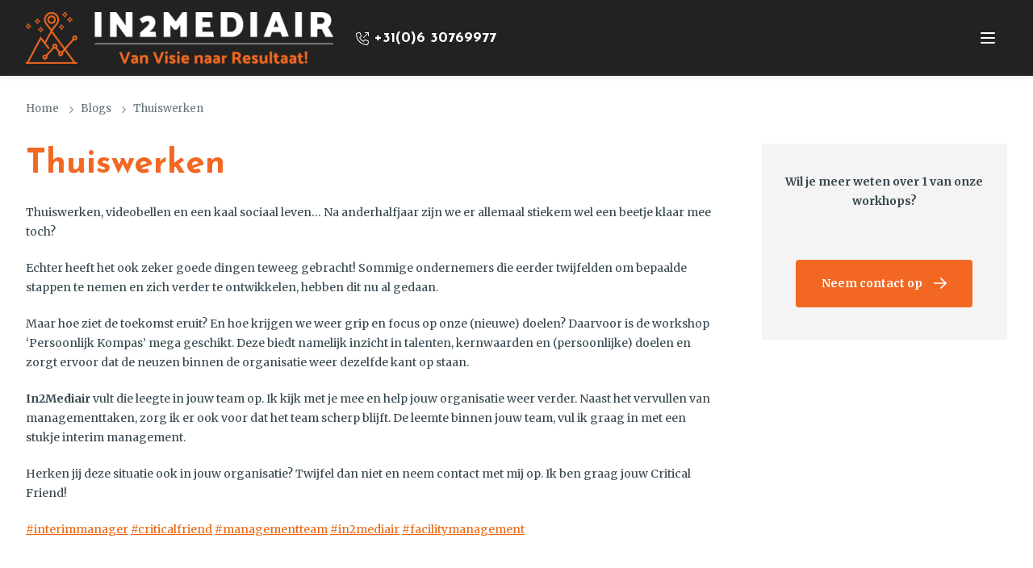

--- FILE ---
content_type: text/html; charset=utf-8
request_url: https://in2mediair.nl/blogs/thuiswerken
body_size: 7286
content:
<!DOCTYPE html>
<html lang="nl" class="news-articles-detail-html-wrapper layout-sidebar news-articles-overview-html-wrapper  " data-theme="light">
<head>
    <meta charset="utf-8">
    <title>Thuiswerken | In2mediair</title>
<meta name="author" content="In2mediair">
<meta name="description" content="Thuiswerken">
<link rel="canonical" href="https://in2mediair.nl/blogs/thuiswerken">    <link rel="alternate" hreflang="x-default" href="https://in2mediair.nl/blogs/thuiswerken">
<link rel="alternate" hreflang="nl-NL" href="https://in2mediair.nl/blogs/thuiswerken">    <meta property="og:title" content="Thuiswerken | In2mediair">
<meta property="og:type" content="article">
<meta property="og:url" content="https://in2mediair.nl/blogs/thuiswerken">
<meta property="og:description" content="Thuiswerken">
<meta property="og:site_name" content="In2mediair">
<meta property="og:locale" content="nl_NL">    <meta name="csrf-token" content="RKzCjdM03GLcvszeuygkGdeadU6a4nRR41sxxyWs">
    <meta name="environment" content="front">

    <!-- Icons -->
    <link rel="icon" type="image/png" href="/favicon.png">

    <!-- Responsive & mobiel meta tags -->
    <meta name="HandheldFriendly" content="True">
    <meta name="MobileOptimized" content="320">
    <meta name="viewport" content="width=device-width, initial-scale=1.0, minimum-scale=1.0, maximum-scale=3.0, shrink-to-fit=no">
    <meta class="elastic" name="language" content="nl">
    <meta name="version" content="2023-02">
    <meta name="fancybox-translations" data-translate-close="Sluit" data-translate-previous="Vorige" data-translate-next="Volgende" content="Used for the translation of fancybox settings">

    <style>
        :root {
            --accessibility: 0;
            --body-desktop-font-size: 14px;
            --body-font-family: 'Merriweather', sans-serif;
            --body-mob-font-size: 13px;
            --body-tablet-font-size: 14px;
            --btn-border-radius: 4px;
            --crumbs-position: above_content;
            --dropdown-menu: 0;
            --element-border-radius: 0px;
            --footer-color-scheme: 3;
            --h1-desktop-font-size: 3rem;
            --h1-line-height: 1.25;
            --h1-margin: 0.75em;
            --h1-mob-font-size: 2.153846rem;
            --h1-tablet-font-size: 2.933333rem;
            --h2-desktop-font-size: 1.9rem;
            --h2-line-height: 1.375;
            --h2-margin: 0.75em;
            --h2-mob-font-size: 1.6rem;
            --h2-tablet-font-size: 1.6rem;
            --h3-desktop-font-size: 2.4rem;
            --h3-line-height: 1.166667;
            --h3-margin: 0.75em;
            --h3-mob-font-size: 1.2rem;
            --h3-tablet-font-size: 1.2rem;
            --h4-desktop-font-size: 1rem;
            --h4-line-height: 1.166667;
            --h4-margin: 0.75em;
            --h4-mob-font-size: 1rem;
            --h4-tablet-font-size: 1rem;
            --heading-font-family: 'Josefin Sans', sans-serif;
            --heading-font-weight: 700;
            --heading-text-transform: none;
            --mail-content-background: ;
            --mail-logo-background: ;
            --mail-page-background: ;
            --menu-color-scheme: 2;
            --menu-desktop-font-size: 18px;
            --menu-font-family: 'Josefin Sans', sans-serif;
            --menu-font-weight: 700;
            --menu-mob-font-size: 13px;
            --menu-tablet-font-size: 14px;
            --menu-text-transform: none;
            --scroll-reveal: 0;
            --top-color-scheme: 3;
            --top-style: menu_above;
            --use-dark-theme: 0;
            --visible: 1;

            --border-radius: 4px;
            --df-app-border-color: #ffffff;
            --df-app-button-bg-color: #37474f;
            --df-app-button-text-color: #ffffff;
            --df-app-card-bg-color: #ffffff;
            --df-app-card-primary-color: #ed6510;
            --df-app-card-text-color: #37474f;
            --standard-font-family: skin('body_font_family');
            --strong-font-weight: 700;

            --color-1-background: #ffffff;
            --color-1-block-background: #f7f4f4;
            --color-1-block-body: #000000;
            --color-1-block-borders: #e3f8ff;
            --color-1-block-button: #127da1;
            --color-1-block-button-ghost-border: #000000;
            --color-1-block-button-ghost-text: #000000;
            --color-1-block-button-secondary: #191971;
            --color-1-block-button-secondary-text: #F26822;
            --color-1-block-button-text: #F26822;
            --color-1-block-heading: #F26822;
            --color-1-block-primary: #F26822;
            --color-1-body: #37474f;
            --color-1-borders: #ffffff;
            --color-1-button: #37474f;
            --color-1-button-ghost-border: #37474f;
            --color-1-button-ghost-text: #37474f;
            --color-1-button-secondary: #191971;
            --color-1-button-secondary-text: #F26822;
            --color-1-button-text: #ffffff;
            --color-1-enabled: 1;
            --color-1-heading: #F26822;
            --color-1-input-background: #ffffff;
            --color-1-input-border: #37474f;
            --color-1-input-text: #3c3c3b;
            --color-1-primary: #ed6510;

            --color-2-background: #f4f4f4;
            --color-2-block-background: #ffffff;
            --color-2-block-body: #37474f;
            --color-2-block-borders: #00bffc;
            --color-2-block-button: #00bffc;
            --color-2-block-button-ghost-border: #37474f;
            --color-2-block-button-ghost-text: #37474f;
            --color-2-block-button-secondary: #ffffff;
            --color-2-block-button-secondary-text: #37474f;
            --color-2-block-button-text: #F26822;
            --color-2-block-heading: #37474f;
            --color-2-block-primary: #00bffc;
            --color-2-body: #37474f;
            --color-2-borders: #191971;
            --color-2-button: #F26822;
            --color-2-button-ghost-border: #fbfeff;
            --color-2-button-ghost-text: #ffffff;
            --color-2-button-secondary: #ffffff;
            --color-2-button-secondary-text: #37474f;
            --color-2-button-text: #ffffff;
            --color-2-enabled: 1;
            --color-2-heading: #37474f;
            --color-2-input-background: #ffffff;
            --color-2-input-border: #ffffff;
            --color-2-input-text: #3c3c3b;
            --color-2-primary: #00bffc;

            --color-3-background: #222222;
            --color-3-block-background: #ffffff;
            --color-3-block-body: #37474f;
            --color-3-block-borders: #e3f8ff;
            --color-3-block-button: #127da1;
            --color-3-block-button-ghost-border: #37474f;
            --color-3-block-button-ghost-text: #37474f;
            --color-3-block-button-secondary: #191971;
            --color-3-block-button-secondary-text: #ffffff;
            --color-3-block-button-text: #ffffff;
            --color-3-block-heading: #263238;
            --color-3-block-primary: #127da1;
            --color-3-body: #ffffff;
            --color-3-borders: #f2fcff;
            --color-3-button: #127da1;
            --color-3-button-ghost-border: #37474f;
            --color-3-button-ghost-text: #37474f;
            --color-3-button-secondary: #191971;
            --color-3-button-secondary-text: #ffffff;
            --color-3-button-text: #ffffff;
            --color-3-enabled: 1;
            --color-3-heading: #ffffff;
            --color-3-input-background: #ffffff;
            --color-3-input-border: #f2fcff;
            --color-3-input-text: #3c3c3b;
            --color-3-primary: #ed6510;


}
            
            @media (-webkit-min-device-pixel-ratio: 0) {
                .color-1 select, .color-1 select[size="0"], color-1 select[size="1"] {
                    background-image: url('data:image/svg+xml,%3Csvg width="9" height="6" viewBox="0 0 9 6" fill="none" xmlns="http://www.w3.org/2000/svg"%3E%3Cpath d="M0.0348918 1.37842L3.89956 5.24308C3.89956 5.24308 4.38687 5.86136 4.98264 5.17964L8.57219 1.53445C8.72368 1.3804 8.80365 1.16269 8.76317 0.950318C8.73611 0.807806 8.65637 0.665522 8.46506 0.586991C7.98728 0.390913 7.70058 0.70466 7.70058 0.70466L4.40489 4.01171L1.08591 0.70466C1.08591 0.70466 0.693083 0.337244 0.31079 0.586991C-0.0715032 0.836749 -0.0130449 1.3304 0.0347466 1.37829" fill="%233c3c3b" /%3E%3C/svg%3E%0A');
                }
                .color-2 select, .color-2 select[size="0"], color-2 select[size="1"] {
                    background-image: url('data:image/svg+xml,%3Csvg width="9" height="6" viewBox="0 0 9 6" fill="none" xmlns="http://www.w3.org/2000/svg"%3E%3Cpath d="M0.0348918 1.37842L3.89956 5.24308C3.89956 5.24308 4.38687 5.86136 4.98264 5.17964L8.57219 1.53445C8.72368 1.3804 8.80365 1.16269 8.76317 0.950318C8.73611 0.807806 8.65637 0.665522 8.46506 0.586991C7.98728 0.390913 7.70058 0.70466 7.70058 0.70466L4.40489 4.01171L1.08591 0.70466C1.08591 0.70466 0.693083 0.337244 0.31079 0.586991C-0.0715032 0.836749 -0.0130449 1.3304 0.0347466 1.37829" fill="%233c3c3b" /%3E%3C/svg%3E%0A');
                }
                .color-3 select, .color-3 select[size="0"], color-3 select[size="1"] {
                    background-image: url('data:image/svg+xml,%3Csvg width="9" height="6" viewBox="0 0 9 6" fill="none" xmlns="http://www.w3.org/2000/svg"%3E%3Cpath d="M0.0348918 1.37842L3.89956 5.24308C3.89956 5.24308 4.38687 5.86136 4.98264 5.17964L8.57219 1.53445C8.72368 1.3804 8.80365 1.16269 8.76317 0.950318C8.73611 0.807806 8.65637 0.665522 8.46506 0.586991C7.98728 0.390913 7.70058 0.70466 7.70058 0.70466L4.40489 4.01171L1.08591 0.70466C1.08591 0.70466 0.693083 0.337244 0.31079 0.586991C-0.0715032 0.836749 -0.0130449 1.3304 0.0347466 1.37829" fill="%233c3c3b" /%3E%3C/svg%3E%0A');
                }
                .color-4 select, .color-4 select[size="0"], color-4 select[size="1"] {
                    background-image: url('data:image/svg+xml,%3Csvg width="9" height="6" viewBox="0 0 9 6" fill="none" xmlns="http://www.w3.org/2000/svg"%3E%3Cpath d="M0.0348918 1.37842L3.89956 5.24308C3.89956 5.24308 4.38687 5.86136 4.98264 5.17964L8.57219 1.53445C8.72368 1.3804 8.80365 1.16269 8.76317 0.950318C8.73611 0.807806 8.65637 0.665522 8.46506 0.586991C7.98728 0.390913 7.70058 0.70466 7.70058 0.70466L4.40489 4.01171L1.08591 0.70466C1.08591 0.70466 0.693083 0.337244 0.31079 0.586991C-0.0715032 0.836749 -0.0130449 1.3304 0.0347466 1.37829" fill="" /%3E%3C/svg%3E%0A');
                }
                .color-5 select, .color-5 select[size="0"], color-5 select[size="1"] {
                    background-image: url('data:image/svg+xml,%3Csvg width="9" height="6" viewBox="0 0 9 6" fill="none" xmlns="http://www.w3.org/2000/svg"%3E%3Cpath d="M0.0348918 1.37842L3.89956 5.24308C3.89956 5.24308 4.38687 5.86136 4.98264 5.17964L8.57219 1.53445C8.72368 1.3804 8.80365 1.16269 8.76317 0.950318C8.73611 0.807806 8.65637 0.665522 8.46506 0.586991C7.98728 0.390913 7.70058 0.70466 7.70058 0.70466L4.40489 4.01171L1.08591 0.70466C1.08591 0.70466 0.693083 0.337244 0.31079 0.586991C-0.0715032 0.836749 -0.0130449 1.3304 0.0347466 1.37829" fill="" /%3E%3C/svg%3E%0A');
                }
                            }

                    .cheat + .startblocks-wrapper .startblocks-item {
	width: 17% !important;
}
.cheat + .startblocks-wrapper .startblocks-item h3 {
	font-size: 19px !important;
}

.cheat + .startblocks-wrapper + .text-image-fullwidth .text-image-fullwidth_image {
	max-height: none !important;
}

@media (max-width: 1024px) {
  .cheat + .startblocks-wrapper .startblocks-item {
	width: 47.7% !important;
  }
}

@media (max-width: 768px) {
  .cheat + .startblocks-wrapper .startblocks-item {
	width: 100% !important;
  }
}

.faq-item .heading-h3 {
  font-size: 18px;
}

.section-width .section_header {
    max-width: 900px !important;
}
            </style>

    <!-- Stylesheets -->
    <link rel="preconnect" href="https://fonts.googleapis.com">
<link rel="preconnect" href="https://fonts.gstatic.com" crossorigin>
<link href="https://fonts.googleapis.com/css2?family=Poppins:ital,wght@0,400;0,500;0,600;0,700;1,400;1,700&display=swap" rel="stylesheet">
<link href="https://fonts.googleapis.com/css?family=Josefin+Sans:ital,wght@0,400;0,500;0,600;0,700;1,400;1,700&display=swap" rel="stylesheet">
<link href="https://fonts.googleapis.com/css?family=Merriweather:ital,wght@0,400;0,500;0,600;0,700;1,400;1,700&display=swap" rel="stylesheet">
    <link rel="stylesheet" href="/css/front/app.css?id=4166bccee73114264a1500ae78752de6" media="screen">
    <link rel="stylesheet" href="/css/front/print.css?id=344905490e0da129df0d4e20ec680856" media="print">

    
            <script nonce="nl9vyQh9IgqO85QCRbBuRy0ig1HbZXDL" type="application/ld+json">
                {"@context":{"@vocab":"http:\/\/schema.org","@base":"https:\/\/in2mediair.nl"},"@graph":[{"@type":"LocalBusiness","@id":"#business","name":"In2mediair","email":"eric@in2mediair.nl","url":"https:\/\/in2mediair.nl","description":"In2mediair","telephone":"+31630769977","image":"https:\/\/cdn-zaas.websteen.nl\/2023\/06\/01\/logos\/header\/logo-in2mediair-20038.png","address":{"@type":"PostalAddress","postalCode":"2035 BG","streetAddress":"Robert Kochlaan 146","addressLocality":"Haarlem","addressCountry":"NL"}},{"@type":"BreadcrumbList","itemListElement":[[{"@type":"ListItem","position":1,"name":"Home","item":"https:\/\/in2mediair.nl"},{"@type":"ListItem","position":2,"name":"Blogs","item":"https:\/\/in2mediair.nl\/blogs"},{"@type":"ListItem","position":3,"name":"Thuiswerken","item":"https:\/\/in2mediair.nl\/blogs\/thuiswerken"}]]}]}
            </script>
        
    <meta name="original-language" content="nl">
<meta name="google-site-verification" content="-izIZ4E3kPXhhKpqsDozQGaaoxPlZUewXhZVK9oaI8s" />

            <script nonce="nl9vyQh9IgqO85QCRbBuRy0ig1HbZXDL">
                window.dataLayer = window.dataLayer || [];
                function gtag(){dataLayer.push(arguments);}
            </script>

            
            
                <script  nonce="nl9vyQh9IgqO85QCRbBuRy0ig1HbZXDL">(function(w,d,s,l,i){w[l]=w[l]||[];w[l].push({"gtm.start":new Date().getTime(),event:"gtm.js"});var f=d.getElementsByTagName(s)[0],j=d.createElement(s),dl=l!="dataLayer"?"&l="+l:"";j.async=true;j.src="https://www.googletagmanager.com/gtm.js?id="+i+dl;var n=d.querySelector("[nonce]");n&&j.setAttribute("nonce",n.nonce||n.getAttribute("nonce"));f.parentNode.insertBefore(j,f);})(window,document,"script","dataLayer","GTM-WT3KSD2M");</script>
            
            
        </head>

<body data-elastic-exclude>



<a class="skip-link" id="skip-link" href="">Overslaan en naar de inhoud gaan</a>

<div class="top color-3  menu_above">
    <div class="container">

        <div class="company-logo">
            <a href="https://in2mediair.nl" title="Naar de homepage van In2mediair"><img src="https://cdn-zaas.websteen.nl/2023/06/01/logos/header/logo-in2mediair-20038.png" height="64" width="300" alt="Logo In2mediair, home"></a>
        </div>
        <div class="company-contact">
        <div><a href="tel:+31630769977"><span class="icon-sm icon-phone" aria-hidden="true"></span> <span class="company-contact-number">+31(0)6 30769977</span></a></div>
    </div>




        <nav class="nav-main">
                            <ul>
            <li>
            <a href="https://in2mediair.nl/over-in2mediair" title="Over In2Mediair" class="item">
                Over In2Mediair

                            </a>
        </li>
            <li>
            <a href="https://in2mediair.nl/workshops" title="Workshops en Trainingen" class="item">
                Workshops

                            </a>
        </li>
            <li>
            <a href="https://in2mediair.nl/dienstverlening" title="Dienstverlening" class="item">
                Dienstverlening

                            </a>
        </li>
            <li>
            <a href="https://in2mediair.nl/quick-scan" title="Quick scan" class="item">
                Quick scan

                            </a>
        </li>
            <li>
            <a href="https://in2mediair.nl/boeken-en-publicaties" title="Boeken en publicaties" class="item">
                Boeken en publicaties

                            </a>
        </li>
            <li>
            <a href="https://in2mediair.nl/trends-ontwikkelingen-2026" title="Trends &amp; Ontwikkelingen 2026" class="item">
                Trends &amp; Ontwikkelingen 2026

                            </a>
        </li>
            <li>
            <a href="https://in2mediair.nl/recensies" title="Recensies" class="item">
                Recensies

                            </a>
        </li>
            <li>
            <a href="https://in2mediair.nl/contact" title="Contact" class="item">
                Contact

                            </a>
        </li>
            <li>
            <a href="https://in2mediair.nl/podcast-efficient-werken" title="podcast-efficient-werken" class="item">
                Podcast efficient werken

                            </a>
        </li>
    </ul>

                    </nav>
        <div class="top-icons">
            <div class="menu-trigger">
                <button type="button" aria-expanded="false" aria-controls="menu-overlay" class="menu-trigger-wrapper">
                    <span class="menu-trigger-spanwrapper">
                        <span class="menu-icon"></span>
                        <span class="visually-hidden">Menu</span>
                    </span>
                </button>
            </div>
            <div class="menu-overlay color-2" id="menu-overlay">
                <div class="grid">
                    <div class="grid-col">
                        <h3 class="contact-title">Menu</h3>
                        <nav class="mainnav">
    <ul>
                    <li>
                <a href="https://in2mediair.nl" title="Home" class="item" >
                    Home

                                    </a>
            </li>
                    <li>
                <a href="https://in2mediair.nl/over-in2mediair" title="Over In2Mediair" class="item" >
                    Over In2Mediair

                                    </a>
            </li>
                    <li>
                <a href="https://in2mediair.nl/workshops" title="Workshops en Trainingen" class="item" data-subpages="https://in2mediair.nl/workshops" aria-expanded="false" aria-label="Open Workshops" aria-controls="submenu-mob-5683">
                    Workshops

                                    </a>
            </li>
                    <li>
                <a href="https://in2mediair.nl/dienstverlening" title="Dienstverlening" class="item" data-subpages="https://in2mediair.nl/dienstverlening" aria-expanded="false" aria-label="Open Dienstverlening" aria-controls="submenu-mob-2760">
                    Dienstverlening

                                    </a>
            </li>
                    <li>
                <a href="https://in2mediair.nl/quick-scan" title="Quick scan" class="item" >
                    Quick scan

                                    </a>
            </li>
                    <li>
                <a href="https://in2mediair.nl/boeken-en-publicaties" title="Boeken en publicaties" class="item" data-subpages="https://in2mediair.nl/boeken-en-publicaties" aria-expanded="false" aria-label="Open Boeken en publicaties" aria-controls="submenu-mob-5924">
                    Boeken en publicaties

                                    </a>
            </li>
                    <li>
                <a href="https://in2mediair.nl/trends-ontwikkelingen-2026" title="Trends &amp; Ontwikkelingen 2026" class="item" >
                    Trends &amp; Ontwikkelingen 2026

                                    </a>
            </li>
                    <li>
                <a href="https://in2mediair.nl/recensies" title="Recensies" class="item" >
                    Recensies

                                    </a>
            </li>
                    <li>
                <a href="https://in2mediair.nl/contact" title="Contact" class="item" >
                    Contact

                                    </a>
            </li>
                    <li>
                <a href="https://in2mediair.nl/podcast-efficient-werken" title="podcast-efficient-werken" class="item" >
                    Podcast efficient werken

                                    </a>
            </li>
            </ul>
</nav>

                    <nav class="subnav" data-sub="https://in2mediair.nl/workshops" id="submenu-mob-5683">
    <button type="button" class="back"><span class="icon-sm icon-arrow-left" role="img"></span> Terug <span class="visually-hidden">naar Workshops</span></button>
    <ul>
        <li><h4><a href="https://in2mediair.nl/workshops" title="Workshops en Trainingen" class="item">Workshops</a></h4></li>
                    <li><a href="https://in2mediair.nl/workshops/ondernemersplan-in-1-dag" title="ondernemersplan in 1 dag" class="item"  >ondernemersplan in 1 dag</a></li>
                    <li><a href="https://in2mediair.nl/workshops/projectleider-in-1-dag" title="projectleider in 1 dag" class="item"  >projectleider in 1 dag</a></li>
                    <li><a href="https://in2mediair.nl/workshops/persoonlijk-kompas-in-1-dag" title="persoonlijk kompas in 1 dag" class="item"  >persoonlijk kompas in 1 dag</a></li>
                    <li><a href="https://in2mediair.nl/workshops/team-commitment-in-1-dag" title="Team Commitment in 1 dag" class="item"  >Team Commitment in 1 dag</a></li>
                    <li><a href="https://in2mediair.nl/workshops/cross-en-upselling-in-1-dag" title="Cross- en Upselling in 1 dag" class="item"  >Cross- en Upselling in 1 dag</a></li>
                    <li><a href="https://in2mediair.nl/workshops/performance-management-in-1-dag" title="Performance Management in 1 dag" class="item"  >Performance Management in 1 dag</a></li>
                    <li><a href="https://in2mediair.nl/workshops/time-management-in-1-dag" title="Time Management in 1 dag" class="item"  >Time Management in 1 dag</a></li>
                    <li><a href="https://in2mediair.nl/workshops/hospitality-management-gastheerschap-in-1-dag" title="Hospitality Management (Gastheerschap) in 1 dag." class="item"  >Hospitality Management (Gastheerschap) in 1 dag.</a></li>
            </ul>
</nav>

                                
                <nav class="subnav" data-sub="https://in2mediair.nl/dienstverlening" id="submenu-mob-2760">
    <button type="button" class="back"><span class="icon-sm icon-arrow-left" role="img"></span> Terug <span class="visually-hidden">naar Dienstverlening</span></button>
    <ul>
        <li><h4><a href="https://in2mediair.nl/dienstverlening" title="Dienstverlening" class="item">Dienstverlening</a></h4></li>
                    <li><a href="https://in2mediair.nl/dienstverlening/critial-friend" title="Critial friend" class="item"  >Critial friend</a></li>
                    <li><a href="https://in2mediair.nl/dienstverlening/executive-coaching" title="Executive Coaching" class="item"  >Executive Coaching</a></li>
                    <li><a href="https://in2mediair.nl/dienstverlening/interimmanagement" title="Interimmanagement" class="item"  >Interimmanagement</a></li>
                    <li><a href="https://in2mediair.nl/dienstverlening/operationele-ondersteuning" title="Operationele ondersteuning" class="item"  >Operationele ondersteuning</a></li>
                    <li><a href="https://in2mediair.nl/dienstverlening/perceptiescan" title="Perceptiescan" class="item"  >Perceptiescan</a></li>
                    <li><a href="https://in2mediair.nl/dienstverlening/projectmanagement" title="Projectmanagement" class="item"  >Projectmanagement</a></li>
                    <li><a href="https://in2mediair.nl/dienstverlening/strategische-denkkracht" title="Strategische Denkkracht" class="item"  >Strategische Denkkracht</a></li>
                    <li><a href="https://in2mediair.nl/dienstverlening/verandertrajecten" title="Verandertrajecten" class="item"  >Verandertrajecten</a></li>
                    <li><a href="https://in2mediair.nl/dienstverlening/quick-scan-working-apart-together" title="Quick Scan - Working Apart Together" class="item"  >Quick Scan - Working Apart Together</a></li>
                    <li><a href="https://in2mediair.nl/dienstverlening/coaching-counselling" title="Coaching &amp; Counselling" class="item"  >Coaching &amp; Counselling</a></li>
            </ul>
</nav>

                                        
                    <nav class="subnav" data-sub="https://in2mediair.nl/boeken-en-publicaties" id="submenu-mob-5924">
    <button type="button" class="back"><span class="icon-sm icon-arrow-left" role="img"></span> Terug <span class="visually-hidden">naar Boeken en publicaties</span></button>
    <ul>
        <li><h4><a href="https://in2mediair.nl/boeken-en-publicaties" title="Boeken en publicaties" class="item">Boeken en publicaties</a></h4></li>
                    <li><a href="https://in2mediair.nl/boeken-en-publicaties/boek-eric-de-jong" title="Boek Eric de Jong" class="item"  >Boek</a></li>
                    <li><a href="https://in2mediair.nl/boeken-en-publicaties/whitepaper-in2mediair" title="Whitepaper In2Mediair" class="item"  >Whitepaper</a></li>
                    <li><a href="https://in2mediair.nl/boeken-en-publicaties/visionboard" title="Vision Board" class="item"  >Vision Board</a></li>
                    <li><a href="https://in2mediair.nl/boeken-en-publicaties/boek-projectleider-in-een-dag" title="Projectleider in 1 dag" class="item"  >Projectleider in 1 dag</a></li>
                    <li><a href="https://in2mediair.nl/boeken-en-publicaties/de-thuis-kantoor-tango" title="De Thuis Kantoor Tango&rsquo;" class="item"  >De Thuis Kantoor Tango’</a></li>
                    <li><a href="https://in2mediair.nl/boeken-en-publicaties/dagplukker-2026" title="Dagplukker 2026" class="item"  >Dagplukker 2026</a></li>
                    <li><a href="https://in2mediair.nl/boeken-en-publicaties/whitepaper-de-rol-en-functie-van-de-critical-friend" title="whitepaper-De rol en functie van de Critical Friend" class="item"  >whitepaper-De rol en functie van de Critical Friend</a></li>
            </ul>
</nav>

                            
                    
                    </div>
                    <div class="grid-col menu-overlay_footer">
                        <h3 class="contact-title">In2mediair</h3>
                                                    <p>
                                Robert Kochlaan 146<br>
                                2035 BG Haarlem
                                                            </p>
                                                <p>
                                                            +31(0)6 30769977<br>
                                                        <a href="mailto:eric@in2mediair.nl">eric@in2mediair.nl</a>
                        </p>
                                                                            <ul class="socials">
                                                                    <li>
                                        <a href="https://www.linkedin.com/in/eric-de-jong/" class="icon-sm icon-linkedin" target="_blank" rel="noreferrer">
                                            <span class="visually-hidden">Volg ons op LinkedIn</span>
                                        </a>
                                    </li>
                                                            </ul>
                                            </div>
                </div>
            </div>
            
                        <div class="company-contact">
        <div><a href="tel:+31630769977"><span class="icon-sm icon-phone" aria-hidden="true"></span> <span class="company-contact-number">+31(0)6 30769977</span></a></div>
    </div>




        </div>
        
    </div>
    
</div>

    
            <section class="crumbs color-1">
        <div class="container">
            <p>
                                                            <a href="https://in2mediair.nl" title="Home">Home</a>
                                                                                <a href="https://in2mediair.nl/blogs" title="Blogs">Blogs</a>
                                                                                <span>Thuiswerken</span>
                                                </p>
        </div>
    </section>

    
        <div class="layout-content color-1 news-article">
        <div class="container clearfix">
            <div class="pv-md clearfix">
                <div class="layout-content-main">
                    <main id="main-content" data-elastic-include>
                            <section class="color-1 clearfix connect-to-next">
        <div class="container">
            <div class="grid--1col grid--gutters-md grid--md grid">
                <div class="grid-col">
                                        <h1>Thuiswerken</h1>

                    
                                        <p>Thuiswerken, videobellen en een kaal sociaal leven&hellip; Na anderhalfjaar zijn we er allemaal stiekem wel een beetje klaar mee toch?</p>

<p>Echter heeft het ook zeker goede dingen teweeg gebracht! Sommige ondernemers die eerder twijfelden om bepaalde stappen te nemen en zich verder te ontwikkelen, hebben dit nu al gedaan.</p>

<p>Maar hoe ziet de toekomst eruit? En hoe krijgen we weer grip en focus op onze (nieuwe) doelen? Daarvoor is de workshop &lsquo;Persoonlijk Kompas&rsquo; mega geschikt. Deze biedt namelijk inzicht in talenten, kernwaarden en (persoonlijke) doelen en zorgt ervoor dat de neuzen binnen de organisatie weer dezelfde kant op staan.</p>

<p><strong>In2Mediair</strong>&nbsp;vult die leegte in jouw team op. Ik kijk met je mee en help jouw organisatie weer verder. Naast het vervullen van managementtaken, zorg ik er ook voor dat het team scherp blijft. De leemte binnen jouw team, vul ik graag in met een stukje interim management.</p>

<p>Herken jij deze situatie ook in jouw organisatie? Twijfel dan niet en neem contact met mij op. Ik ben graag jouw Critical Friend!</p>

<p><a href="https://www.linkedin.com/feed/hashtag/?keywords=interimmanager&amp;highlightedUpdateUrns=urn%3Ali%3Aactivity%3A6819203664842907648">#interimmanager</a>&nbsp;<a href="https://www.linkedin.com/feed/hashtag/?keywords=criticalfriend&amp;highlightedUpdateUrns=urn%3Ali%3Aactivity%3A6819203664842907648">#criticalfriend</a>&nbsp;<a href="https://www.linkedin.com/feed/hashtag/?keywords=managementteam&amp;highlightedUpdateUrns=urn%3Ali%3Aactivity%3A6819203664842907648">#managementteam</a>&nbsp;<a href="https://www.linkedin.com/feed/hashtag/?keywords=in2mediair&amp;highlightedUpdateUrns=urn%3Ali%3Aactivity%3A6819203664842907648">#in2mediair</a>&nbsp;<a href="https://www.linkedin.com/feed/hashtag/?keywords=facilitymanagement&amp;highlightedUpdateUrns=urn%3Ali%3Aactivity%3A6819203664842907648">#facilitymanagement</a></p>
                </div>
            </div>
        </div>
    </section>

    <div class="widgets-added">

        

    </div>


    <section class="color-1 clearfix back-to-overview">
        <div class="container">
            <div class="grid--1col grid--gutters-md grid--md grid">
                <div class="grid-col">

                                            <p><a href="https://in2mediair.nl/blogs" class="back">Terug naar het overzicht</a></p>
                    
                </div>
            </div>
        </div>
    </section>
                    </main>
                </div>

                <aside class="sidebar" data-elastic-include>
                                            <div class="sidebar-cta color-2  ">
    <p><b>Wil je meer weten over 1 van onze workhops?</b><br />
&nbsp;</p>
    <p>
        <a href="https://in2mediair.nl/workshops/aanmelden-workshop" target="_self" title="Neem contact op" class="btn">Neem contact op</a>
    </p>
</div>

                                    </aside>
            </div>
        </div>
    </div>

    
            <div class="footer-widgets">
            
        </div>
    
<footer class="footer color-3">
    <div class="footer_columns container">
                                <div class="footer_col">
                            <h3>In2mediair</h3>
                                    <p>
                        Robert Kochlaan 146<br>
                        2035 BG Haarlem
                                            </p>
                                <p>
                                            +31(0)6 30769977<br>
                                        <a href="mailto:eric@in2mediair.nl">eric@in2mediair.nl</a>
                </p>
                
                                    <ul class="socials">
                                                    <li>
                                <a href="https://www.linkedin.com/in/eric-de-jong/" class="icon-sm icon-linkedin" target="_blank" rel="noreferrer">
                                    <span class="visually-hidden">Volg ons op LinkedIn In2mediair</span>
                                </a>
                            </li>
                                            </ul>
                            </div>
                <div class="footer_col ">
    <p>KvK nummer 80543227<br />
Btw nummer 861699397B01<br />
<br />
Bekijk ook:</p>

<ul>
	<li><a href="https://in2mediair.nl/coach2you">Coach2You</a></li>
	<li><a href="https://in2mediair.nl/hospitality4all">Hospitality4all</a></li>
</ul>

<p><br />
&nbsp;</p>

<p>&nbsp;</p>
</div>

        
    </div>
</footer>

<footer class="footer-bar color-3">
    <div class="container">
        &copy;2026 In2mediair
        <nav aria-label="Footerbar">
    <ul>
                <li>
            <span class="divider" aria-hidden="true">•</span>
            <a href="https://in2mediair.nl/sitemap" title="Sitemap" class="item">Sitemap</a>
        </li>
                <li>
            <span class="divider" aria-hidden="true">•</span>
            <a href="https://in2mediair.nl/privacyverklaring" title="Privacyverklaring" class="item">Privacyverklaring</a>
        </li>
                <li>
            <span class="divider" aria-hidden="true">•</span>
            <a href="https://in2mediair.nl/algemene-voorwaarden" title="Algemene voorwaarden" class="item">Algemene voorwaarden</a>
        </li>
            </ul>
</nav>

            </div>
</footer>
<!-- Javascript -->
<script>
    window.routes = {"dragonfly-api.media.tus":"\/dragonfly-api\/media\/tus\/{any?}","dragonfly-api.media.store":"\/dragonfly-api\/media\/{key}","dragonfly-api.media.update":"\/dragonfly-api\/media\/{asset}","dragonfly-api.media.show":"\/dragonfly-api\/media\/{asset}","dragonfly-api.media.duplicate":"\/dragonfly-api\/media\/{asset}\/duplicate"};
    window.trans = {"cms-media::file.dropzone.button":"of klik om te zoeken","cms-media::notes.errors.error":"Er is iets fout gegaan tijdens het uploaden van het bestand.","validation.file_uploader.exceeds_size":"Er is een te groot bestand geselecteerd, Er kan maximaal %{size} ge\u00fcpload worden.","validation.file_uploader.invalid_type":"Er is een ongeldig bestand geselecteerd, Er kunnen alleen %{types} bestanden ge\u00fcpload worden.","activities::front.create_activity.delete":"Verwijder [date]","activities::front.create_activity.delete_empty":"Verwijder lege datum","front::form.single_uploader.processing":"Bezig met toevoegen..."};
</script>
<script src="/js/front/plugins.js?id=7e26506326a182c4175e54acda7ef15e"></script>
<script src="/js/front/app.js?id=1019779f864a7b2977ded677cc8c8df1"></script>


</body>
</html>


--- FILE ---
content_type: image/svg+xml
request_url: https://in2mediair.nl/images/phone-arrow-up-right-light.svg?18aea49b326bc75221b73daeb0958722
body_size: 674
content:
<svg aria-hidden="true" focusable="false" data-prefix="fal" data-icon="phone-arrow-up-right" class="svg-inline--fa fa-phone-arrow-up-right fa-w-16" role="img" xmlns="http://www.w3.org/2000/svg" viewBox="0 0 512 512"><path fill="currentColor" d="M484.6 330.6C484.6 330.6 484.6 330.6 484.6 330.6l-101.8-43.66c-18.5-7.688-40.2-2.375-52.75 13.08l-33.14 40.47C244.2 311.8 200.3 267.9 171.6 215.2L212.1 181.1c15.67-12.92 20.83-34.16 12.84-52.84l-43.61-101.8c-8.719-20.09-30.61-31.11-51.81-26.22l-94.39 21.91C14.47 27.78 0 45.9 0 67.12C0 312.4 199.6 512 444.9 512c21.24 0 39.41-14.44 44.17-35.13l21.8-94.47C515.7 361.1 504.7 339.3 484.6 330.6zM457.9 469.7C456.5 475.7 451 480 444.9 480C217.2 480 32 294.8 32 67.12c0-6.188 4.234-11.48 10.34-12.88l94.41-21.91c1-.2344 2-.3438 2.984-.3438c5.234 0 10.11 3.094 12.25 8.031l43.58 101.7C197.9 147.2 196.4 153.5 191.8 157.3l-50.5 41.38c-5.75 4.719-7.5 12.77-4.219 19.44c33.38 67.81 89.11 123.5 156.9 156.9c6.641 3.312 14.73 1.531 19.44-4.219l41.39-50.5c3.703-4.562 10.16-6.062 15.5-3.844l101.6 43.56c5.906 2.562 9.156 8.969 7.719 15.22L457.9 469.7zM496 0h-128C359.2 0 352 7.156 352 16S359.2 32 368 32h89.38l-164.7 164.7c-6.25 6.25-6.25 16.38 0 22.62C295.8 222.4 299.9 224 304 224s8.188-1.562 11.31-4.688L480 54.63V144C480 152.8 487.2 160 496 160S512 152.8 512 144v-128C512 7.156 504.8 0 496 0z"></path></svg>